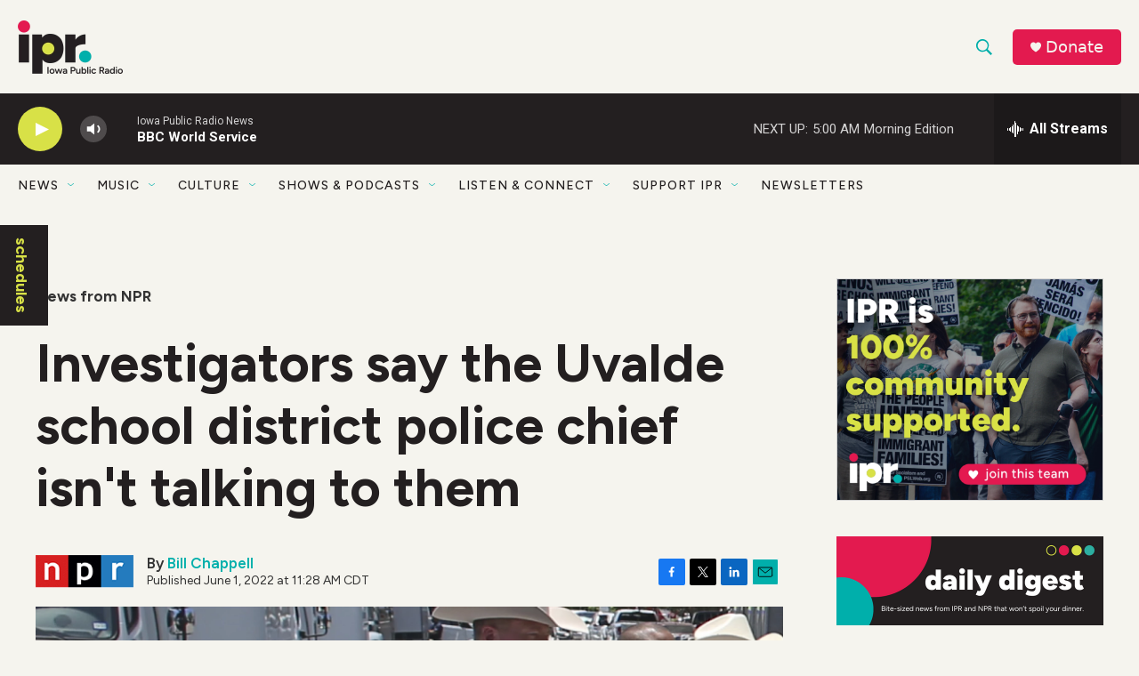

--- FILE ---
content_type: text/html; charset=utf-8
request_url: https://www.google.com/recaptcha/api2/aframe
body_size: 185
content:
<!DOCTYPE HTML><html><head><meta http-equiv="content-type" content="text/html; charset=UTF-8"></head><body><script nonce="oHXKYF11b8_JWJZGh9Qpkg">/** Anti-fraud and anti-abuse applications only. See google.com/recaptcha */ try{var clients={'sodar':'https://pagead2.googlesyndication.com/pagead/sodar?'};window.addEventListener("message",function(a){try{if(a.source===window.parent){var b=JSON.parse(a.data);var c=clients[b['id']];if(c){var d=document.createElement('img');d.src=c+b['params']+'&rc='+(localStorage.getItem("rc::a")?sessionStorage.getItem("rc::b"):"");window.document.body.appendChild(d);sessionStorage.setItem("rc::e",parseInt(sessionStorage.getItem("rc::e")||0)+1);localStorage.setItem("rc::h",'1768548724562');}}}catch(b){}});window.parent.postMessage("_grecaptcha_ready", "*");}catch(b){}</script></body></html>